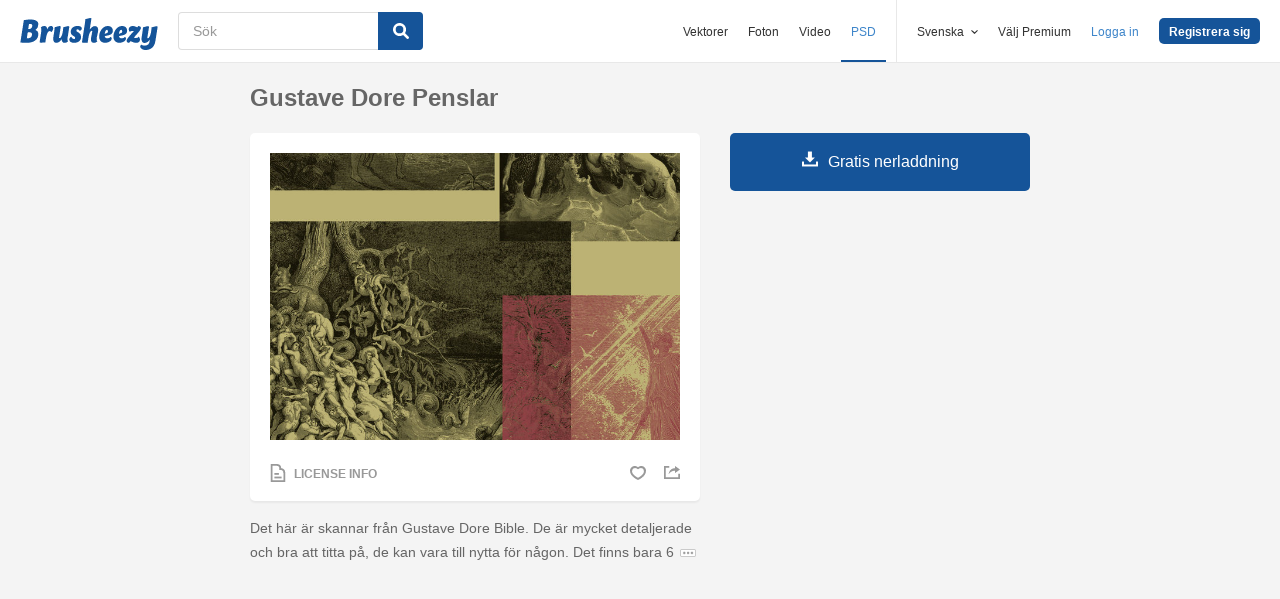

--- FILE ---
content_type: text/plain;charset=UTF-8
request_url: https://c.pub.network/v2/c
body_size: -262
content:
dd8190a0-7a86-4ff4-8fa5-9aef8aad3cff

--- FILE ---
content_type: text/plain;charset=UTF-8
request_url: https://c.pub.network/v2/c
body_size: -112
content:
7a5eadb1-498a-46ea-9187-09910c80578f